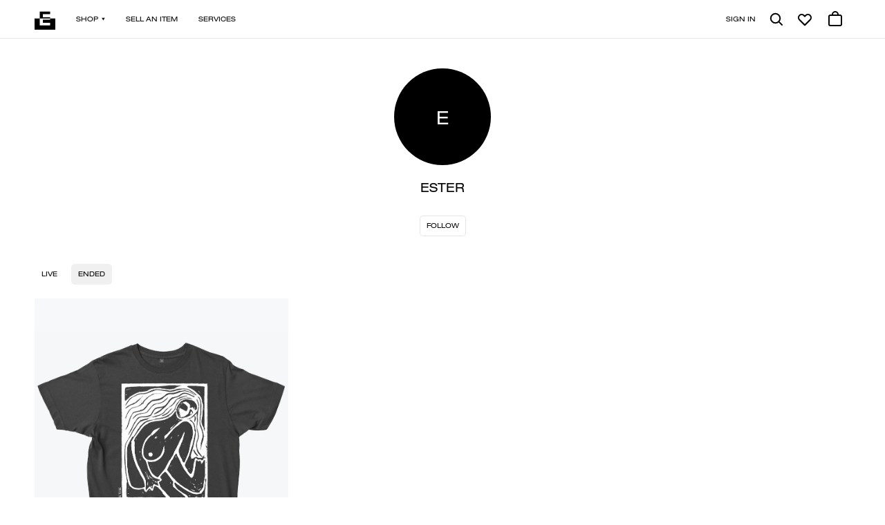

--- FILE ---
content_type: text/html; charset=UTF-8
request_url: https://everpress.com/profile/ester-32727
body_size: 8351
content:
<!doctype html><html class="no-js" lang="en"><head><meta charset="utf-8"><meta http-equiv="X-UA-Compatible" content="IE=edge,chrome=1"><meta name="viewport" content="width=device-width,initial-scale=1"><title>Campaigns by Ester | Everpress</title> <meta name="keywords" content="design your own tshirts, sell your own tshirts, make your own tshirts, raise money by selling tshirts, tshirts for bands, tshirts for artists, crowdfunding tshirts, sell tshirts, sell tshirts online, design your own apparel, sell your own apparel, make your own apparel, raise money by selling apparel, apparel for bands, apparel for artists, crowdfunding apparel, sell apparel, sell apparel online, design your own merchandise, sell your own merchandise, make your own merchandise, raise money by selling merchandise, merchandise for bands, merchandise for artists, crowdfunding merchandise, sell merchandise, sell merchandise online, design your own hoodies, sell your own hoodies, make your own hoodies, raise money by selling hoodies, hoodies for bands, hoodies for artists, crowdfunding hoodies, sell hoodies, sell hoodies online, design your own sweatshirts, sell your own sweatshirts, make your own sweatshirts, raise money by selling sweatshirts, sweatshirts for bands, sweatshirts for artists, crowdfunding sweatshirts, sell sweatshirts, sell sweatshirts online, design your own vests, sell your own vests, make your own vests, raise money by selling vests, vests for bands, vests for artists, crowdfunding vests, sell vests, sell vests online, design your own vests, sell your own vests, make your own vests, raise money by selling vests, vests for bands, vests for artists, crowdfunding vests, sell vests, sell vests online" />
<meta name="description" content="Discover unique designs by Ester on Everpress. Shop high-quality t-shirts, hoodies, sweatshirts, and more from talented independent artists!
            " />
<meta name="author" content="Everpress" />
<meta name="robots" content="index,follow" />
<meta property="fb:admins" content="680255369, 582625095" />
<meta property="fb:page_id" content="769489206529728" />
<meta property="og:title" content="Campaigns by Ester | Everpress" />
<meta property="og:site_name" content="Everpress" />
<meta property="og:description" content="Discover unique designs by Ester on Everpress. Shop high-quality t-shirts, hoodies, sweatshirts, and more from talented independent artists!
            " />
<meta property="og:type" content="website" />
<meta property="og:image" content="https://d3fc22kf489ohb.cloudfront.net/img/og-v2.jpg" />
<meta property="og:url" content="https://everpress.com/profile/ester-32727" />
<meta property="twitter:account_id" content="4103934567" />
<meta property="twitter:domain" content="everpresshq" />
<meta property="twitter:site" content="@everpresshq" />
<meta property="twitter:description" content="Discover unique designs by Ester on Everpress. Shop high-quality t-shirts, hoodies, sweatshirts, and more from talented independent artists!
            " />
<meta property="twitter:creator" content="@everpresshq" />
<meta property="twitter:title" content="Campaigns by Ester | Everpress" />
<meta property="twitter:image" content="https://d3fc22kf489ohb.cloudfront.net/img/og-v2.jpg" />
<link rel="”author”" href="”https://plus.google.com/+Everpresshq”/"><link rel="canonical" href="https://everpress.com/profile/ester-32727"/>
 <link rel="apple-touch-icon" sizes="180x180" href="https://d3fc22kf489ohb.cloudfront.net/assets/a8ccbce44c3d8e45ba6c68c888751876b60a7fce/favicons/apple-touch-icon.png?a8ccbce44c3d8e45ba6c68c888751876b60a7fce"><link rel="icon" href="https://d3fc22kf489ohb.cloudfront.net/assets/a8ccbce44c3d8e45ba6c68c888751876b60a7fce/favicons/favicon.svg?a8ccbce44c3d8e45ba6c68c888751876b60a7fce"><link rel="alternate icon" sizes="16x16" href="https://d3fc22kf489ohb.cloudfront.net/assets/a8ccbce44c3d8e45ba6c68c888751876b60a7fce/favicons/favicon.ico?a8ccbce44c3d8e45ba6c68c888751876b60a7fce"><link rel="manifest" href="https://d3fc22kf489ohb.cloudfront.net/assets/a8ccbce44c3d8e45ba6c68c888751876b60a7fce/site.webmanifest?a8ccbce44c3d8e45ba6c68c888751876b60a7fce"><link rel="mask-icon" href="https://d3fc22kf489ohb.cloudfront.net/assets/a8ccbce44c3d8e45ba6c68c888751876b60a7fce/favicons/safari-pinned-tab.svg?a8ccbce44c3d8e45ba6c68c888751876b60a7fce" color="#000000"><meta name="apple-mobile-web-app-title" content="Everpress"><meta name="application-name" content="Everpress"><meta name="msapplication-TileColor" content="#000000"><meta name="theme-color" content="#ffffff"><script type="application/ld+json">{"@context":"http://schema.org/","@type":"WebPage","name":"Campaigns by Ester | Everpress","description":"Discover unique designs by Ester on Everpress. Shop high-quality t-shirts, hoodies, sweatshirts, and more from talented independent artists!\n            ","image":"https://d3fc22kf489ohb.cloudfront.net/img/og-v2.jpg","author":{"@type":"Organization","name":"Everpress","email":"hello@everpress.com","address":{"@type":"PostalAddress","addressCountry":"GB","addressRegion":"London","streetAddress":"167-169 Great Portland Street","postalCode":"W1W 5PF"},"logo":"https://d3fc22kf489ohb.cloudfront.net/img/og-v2.jpg","image":"https://d3fc22kf489ohb.cloudfront.net/img/og-v2.jpg","description":"Design and sell high quality apparel through limited run campaigns with no risk or up-front costs. Selling merchandise has never been easier.","url":"https://everpress.com","brand":{"@type":"Brand","name":"Everpress","description":"Design and sell high quality apparel through limited run campaigns with no risk or up-front costs. Selling merchandise has never been easier.","logo":"https://d3fc22kf489ohb.cloudfront.net/img/og-v2.jpg","image":"https://d3fc22kf489ohb.cloudfront.net/img/og-v2.jpg","url":"https://everpress.com"}},"keywords":"design your own tshirts, sell your own tshirts, make your own tshirts, raise money by selling tshirts, tshirts for bands, tshirts for artists, crowdfunding tshirts, sell tshirts, sell tshirts online, design your own apparel, sell your own apparel, make your own apparel, raise money by selling apparel, apparel for bands, apparel for artists, crowdfunding apparel, sell apparel, sell apparel online, design your own merchandise, sell your own merchandise, make your own merchandise, raise money by selling merchandise, merchandise for bands, merchandise for artists, crowdfunding merchandise, sell merchandise, sell merchandise online, design your own hoodies, sell your own hoodies, make your own hoodies, raise money by selling hoodies, hoodies for bands, hoodies for artists, crowdfunding hoodies, sell hoodies, sell hoodies online, design your own sweatshirts, sell your own sweatshirts, make your own sweatshirts, raise money by selling sweatshirts, sweatshirts for bands, sweatshirts for artists, crowdfunding sweatshirts, sell sweatshirts, sell sweatshirts online, design your own vests, sell your own vests, make your own vests, raise money by selling vests, vests for bands, vests for artists, crowdfunding vests, sell vests, sell vests online, design your own vests, sell your own vests, make your own vests, raise money by selling vests, vests for bands, vests for artists, crowdfunding vests, sell vests, sell vests online","url":"https://everpress.com/profile/ester-32727"}</script><script async defer="defer" src="https://static.cdn.prismic.io/prismic.js?new=true&repo=everpress"></script><script defer="defer" src="https://d3fc22kf489ohb.cloudfront.net/assets/a8ccbce44c3d8e45ba6c68c888751876b60a7fce/static/js/runtime.f08bfba5.js"></script><script defer="defer" src="https://d3fc22kf489ohb.cloudfront.net/assets/a8ccbce44c3d8e45ba6c68c888751876b60a7fce/static/js/main.e3c6232f.js"></script><link href="https://d3fc22kf489ohb.cloudfront.net/assets/a8ccbce44c3d8e45ba6c68c888751876b60a7fce/static/css/main.32eff06d.css" rel="stylesheet"></head><body><script>dataLayer=[]</script><noscript><iframe src="//www.googletagmanager.com/ns.html?id=GTM-NS49TW" height="0" width="0" style="display:none;visibility:hidden"></iframe></noscript><script>!function(e,t,a,n){e[n]=e[n]||[],e[n].push({"gtm.start":(new Date).getTime(),event:"gtm.js"});var g=t.getElementsByTagName(a)[0],m=t.createElement(a);m.async=!0,m.src="//www.googletagmanager.com/gtm.js?id=GTM-NS49TW",g.parentNode.insertBefore(m,g)}(window,document,"script","dataLayer")</script><div id="root"></div></body></html>

--- FILE ---
content_type: application/javascript
request_url: https://d3fc22kf489ohb.cloudfront.net/assets/a8ccbce44c3d8e45ba6c68c888751876b60a7fce/static/js/node_modules_react-facebook-pixel_dist_fb-pixel_js.477f6cbc.chunk.js
body_size: 1393
content:
try{let e="undefined"!=typeof window?window:"undefined"!=typeof global?global:"undefined"!=typeof globalThis?globalThis:"undefined"!=typeof self?self:{},n=(new e.Error).stack;n&&(e._sentryDebugIds=e._sentryDebugIds||{},e._sentryDebugIds[n]="ab5d851c-7f99-4478-80ab-cd749c009eda",e._sentryDebugIdIdentifier="sentry-dbid-ab5d851c-7f99-4478-80ab-cd749c009eda")}catch(e){}("undefined"!=typeof window?window:"undefined"!=typeof global?global:"undefined"!=typeof globalThis?globalThis:"undefined"!=typeof self?self:{}).SENTRY_RELEASE={id:"v28.23.0"};(self.webpackChunkpublic=self.webpackChunkpublic||[]).push([["node_modules_react-facebook-pixel_dist_fb-pixel_js"],{"./node_modules/react-facebook-pixel/dist/fb-pixel.js":function(e){e.exports=function(e){function n(o){if(t[o])return t[o].exports;var i=t[o]={i:o,l:!1,exports:{}};return e[o].call(i.exports,i,i.exports,n),i.l=!0,i.exports}var t={};return n.m=e,n.c=t,n.i=function(e){return e},n.d=function(e,t,o){n.o(e,t)||Object.defineProperty(e,t,{configurable:!1,enumerable:!0,get:o})},n.n=function(e){var t=e&&e.__esModule?function(){return e.default}:function(){return e};return n.d(t,"a",t),t},n.o=function(e,n){return Object.prototype.hasOwnProperty.call(e,n)},n.p="",n(n.s=1)}([function(e,n,t){"use strict";function o(e){if(Array.isArray(e)){for(var n=0,t=Array(e.length);n<e.length;n++)t[n]=e[n];return t}return Array.from(e)}Object.defineProperty(n,"__esModule",{value:!0});var i=!1,r=!1,a=function(){return i||console.warn("Pixel not initialized before using call ReactPixel.init with required params"),i},f=function(){for(var e,n=arguments.length,t=Array(n),i=0;i<n;i++)t[i]=arguments[i];(e=console).info.apply(e,o(["[react-facebook-pixel]"].concat(t)))},l={autoConfig:!0,debug:!1};n.default={init:function(e){var n=arguments.length>1&&void 0!==arguments[1]?arguments[1]:{},t=arguments.length>2&&void 0!==arguments[2]?arguments[2]:l;!function(e,n,t,o,i,r,a){e.fbq||(i=e.fbq=function(){i.callMethod?i.callMethod.apply(i,arguments):i.queue.push(arguments)},e._fbq||(e._fbq=i),i.push=i,i.loaded=!0,i.version="2.0",i.queue=[],(r=n.createElement(t)).async=!0,r.src=o,(a=n.getElementsByTagName(t)[0]).parentNode.insertBefore(r,a))}(window,document,"script","https://connect.facebook.net/en_US/fbevents.js"),e?(!1===t.autoConfig&&fbq("set","autoConfig",!1,e),fbq("init",e,n),i=!0,r=t.debug):console.warn("Please insert pixel id for initializing")},pageView:function(){a()&&(fbq("track","PageView"),r&&f("called fbq('track', 'PageView');"))},track:function(e,n){a()&&(fbq("track",e,n),r&&(f("called fbq('track', '"+e+"');"),n&&f("with data",n)))},trackCustom:function(e,n){a()&&(fbq("trackCustom",e,n),r&&(f("called fbq('trackCustom', '"+e+"');"),n&&f("with data",n)))},fbq:function(e){function n(){return e.apply(this,arguments)}return n.toString=function(){return e.toString()},n}((function(){if(a()){for(var e=arguments.length,n=Array(e),t=0;t<e;t++)n[t]=arguments[t];fbq.apply(void 0,n),r&&(f("called fbq('"+n.slice(0,2).join("', '")+"')"),n[2]&&f("with data",n[2]))}}))}},function(e,n,t){e.exports=t(0)}])}}]);
//# sourceMappingURL=node_modules_react-facebook-pixel_dist_fb-pixel_js.477f6cbc.chunk.js.map

--- FILE ---
content_type: application/javascript
request_url: https://d3fc22kf489ohb.cloudfront.net/assets/a8ccbce44c3d8e45ba6c68c888751876b60a7fce/static/js/client_src_components_atoms_LiveChat_ZendeskChat_js.5e2afc4b.chunk.js
body_size: 2183
content:
try{let e="undefined"!=typeof window?window:"undefined"!=typeof global?global:"undefined"!=typeof globalThis?globalThis:"undefined"!=typeof self?self:{},t=(new e.Error).stack;t&&(e._sentryDebugIds=e._sentryDebugIds||{},e._sentryDebugIds[t]="93f75361-08f8-4ed6-81a5-143f023b45a8",e._sentryDebugIdIdentifier="sentry-dbid-93f75361-08f8-4ed6-81a5-143f023b45a8")}catch(e){}("undefined"!=typeof window?window:"undefined"!=typeof global?global:"undefined"!=typeof globalThis?globalThis:"undefined"!=typeof self?self:{}).SENTRY_RELEASE={id:"v28.23.0"};(self.webpackChunkpublic=self.webpackChunkpublic||[]).push([["client_src_components_atoms_LiveChat_ZendeskChat_js"],{"./client/src/components/atoms/LiveChat/ZendeskChat.js":function(e,t,n){n.r(t),n.d(t,{default:function(){return P}});var r=n("./node_modules/react/index.js"),o=n("./node_modules/prop-types/index.js"),i=n.n(o),u=!("undefined"==typeof window||!window.document||!window.document.createElement);function c(e){return c="function"==typeof Symbol&&"symbol"==typeof Symbol.iterator?function(e){return typeof e}:function(e){return e&&"function"==typeof Symbol&&e.constructor===Symbol&&e!==Symbol.prototype?"symbol":typeof e},c(e)}var f=["zendeskKey"];function a(e,t){for(var n=0;n<t.length;n++){var r=t[n];r.enumerable=r.enumerable||!1,r.configurable=!0,"value"in r&&(r.writable=!0),Object.defineProperty(e,l(r.key),r)}}function l(e){var t=function(e,t){if("object"!=c(e)||!e)return e;var n=e[Symbol.toPrimitive];if(void 0!==n){var r=n.call(e,t||"default");if("object"!=c(r))return r;throw new TypeError("@@toPrimitive must return a primitive value.")}return("string"===t?String:Number)(e)}(e,"string");return"symbol"==c(t)?t:t+""}function s(e,t,n){return t=d(t),function(e,t){if(t&&("object"==c(t)||"function"==typeof t))return t;if(void 0!==t)throw new TypeError("Derived constructors may only return object or undefined");return function(e){if(void 0===e)throw new ReferenceError("this hasn't been initialised - super() hasn't been called");return e}(e)}(e,p()?Reflect.construct(t,n||[],d(e).constructor):t.apply(e,n))}function p(){try{var e=!Boolean.prototype.valueOf.call(Reflect.construct(Boolean,[],(function(){})))}catch(e){}return(p=function(){return!!e})()}function d(e){return d=Object.setPrototypeOf?Object.getPrototypeOf.bind():function(e){return e.__proto__||Object.getPrototypeOf(e)},d(e)}function y(e,t){return y=Object.setPrototypeOf?Object.setPrototypeOf.bind():function(e,t){return e.__proto__=t,e},y(e,t)}var b=function(e){function t(e){var n;return function(e,t){if(!(e instanceof t))throw new TypeError("Cannot call a class as a function")}(this,t),(n=s(this,t,[e])).insertScript=n.insertScript.bind(n),n.onScriptLoaded=n.onScriptLoaded.bind(n),n}return function(e,t){if("function"!=typeof t&&null!==t)throw new TypeError("Super expression must either be null or a function");e.prototype=Object.create(t&&t.prototype,{constructor:{value:e,writable:!0,configurable:!0}}),Object.defineProperty(e,"prototype",{writable:!1}),t&&y(e,t)}(t,e),n=t,r=[{key:"onScriptLoaded",value:function(){window.zE&&"function"==typeof this.props.onLoaded&&this.props.onLoaded()}},{key:"insertScript",value:function(e){var t=document.createElement("script");t.async=!0,t.id="ze-snippet",t.src="https://static.zdassets.com/ekr/snippet.js?key=".concat(e),t.addEventListener("load",this.onScriptLoaded),document.body.appendChild(t)}},{key:"componentDidMount",value:function(){if(u&&!window.zE){var e=this.props,t=e.zendeskKey,n=function(e,t){if(null==e)return{};var n,r,o=function(e,t){if(null==e)return{};var n={};for(var r in e)if({}.hasOwnProperty.call(e,r)){if(-1!==t.indexOf(r))continue;n[r]=e[r]}return n}(e,t);if(Object.getOwnPropertySymbols){var i=Object.getOwnPropertySymbols(e);for(r=0;r<i.length;r++)n=i[r],-1===t.indexOf(n)&&{}.propertyIsEnumerable.call(e,n)&&(o[n]=e[n])}return o}(e,f);this.insertScript(t),window.zESettings=n}}},{key:"render",value:function(){return null}}],r&&a(n.prototype,r),o&&a(n,o),Object.defineProperty(n,"prototype",{writable:!1}),n;var n,r,o}(r.Component);b.propTypes={zendeskKey:i().string.isRequired};var v=function(){if(u&&window.zE){for(var e=arguments.length,t=new Array(e),n=0;n<e;n++)t[n]=arguments[n];window.zE.apply(null,t)}else console.warn("Zendesk is not initialized yet")};function w(e){return w="function"==typeof Symbol&&"symbol"==typeof Symbol.iterator?function(e){return typeof e}:function(e){return e&&"function"==typeof Symbol&&e.constructor===Symbol&&e!==Symbol.prototype?"symbol":typeof e},w(e)}function m(){return m=Object.assign?Object.assign.bind():function(e){for(var t=1;t<arguments.length;t++){var n=arguments[t];for(var r in n)({}).hasOwnProperty.call(n,r)&&(e[r]=n[r])}return e},m.apply(null,arguments)}function h(e,t){for(var n=0;n<t.length;n++){var r=t[n];r.enumerable=r.enumerable||!1,r.configurable=!0,"value"in r&&(r.writable=!0),Object.defineProperty(e,g(r.key),r)}}function g(e){var t=function(e,t){if("object"!=w(e)||!e)return e;var n=e[Symbol.toPrimitive];if(void 0!==n){var r=n.call(e,t||"default");if("object"!=w(r))return r;throw new TypeError("@@toPrimitive must return a primitive value.")}return("string"===t?String:Number)(e)}(e,"string");return"symbol"==w(t)?t:t+""}function O(e,t,n){return t=k(t),function(e,t){if(t&&("object"==w(t)||"function"==typeof t))return t;if(void 0!==t)throw new TypeError("Derived constructors may only return object or undefined");return function(e){if(void 0===e)throw new ReferenceError("this hasn't been initialised - super() hasn't been called");return e}(e)}(e,j()?Reflect.construct(t,n||[],k(e).constructor):t.apply(e,n))}function j(){try{var e=!Boolean.prototype.valueOf.call(Reflect.construct(Boolean,[],(function(){})))}catch(e){}return(j=function(){return!!e})()}function k(e){return k=Object.setPrototypeOf?Object.getPrototypeOf.bind():function(e){return e.__proto__||Object.getPrototypeOf(e)},k(e)}function S(e,t){return S=Object.setPrototypeOf?Object.setPrototypeOf.bind():function(e,t){return e.__proto__=t,e},S(e,t)}var _={webWidget:{color:{theme:"#000"}}},P=function(e){function t(e){var n;return function(e,t){if(!(e instanceof t))throw new TypeError("Cannot call a class as a function")}(this,t),(n=O(this,t,[e])).onZendeskLoaded=n.onZendeskLoaded.bind(n),n}return function(e,t){if("function"!=typeof t&&null!==t)throw new TypeError("Super expression must either be null or a function");e.prototype=Object.create(t&&t.prototype,{constructor:{value:e,writable:!0,configurable:!0}}),Object.defineProperty(e,"prototype",{writable:!1}),t&&S(e,t)}(t,e),n=t,(o=[{key:"onZendeskLoaded",value:function(){this.setZendeskCommands()}},{key:"setZendeskCommands",value:function(){var e=this;v("webWidget:on","open",(function(){e.zendeskPrefill()}))}},{key:"zendeskPrefill",value:function(){var e=this.props.visitor;v("webWidget","prefill",{email:{value:e.email}})}},{key:"render",value:function(){var e=this,t=this.props.zendeskKey;return r.createElement(b,m({zendeskKey:t,onLoaded:function(){return e.onZendeskLoaded()}},_))}}])&&h(n.prototype,o),i&&h(n,i),Object.defineProperty(n,"prototype",{writable:!1}),n;var n,o,i}(r.PureComponent)}}]);
//# sourceMappingURL=client_src_components_atoms_LiveChat_ZendeskChat_js.5e2afc4b.chunk.js.map